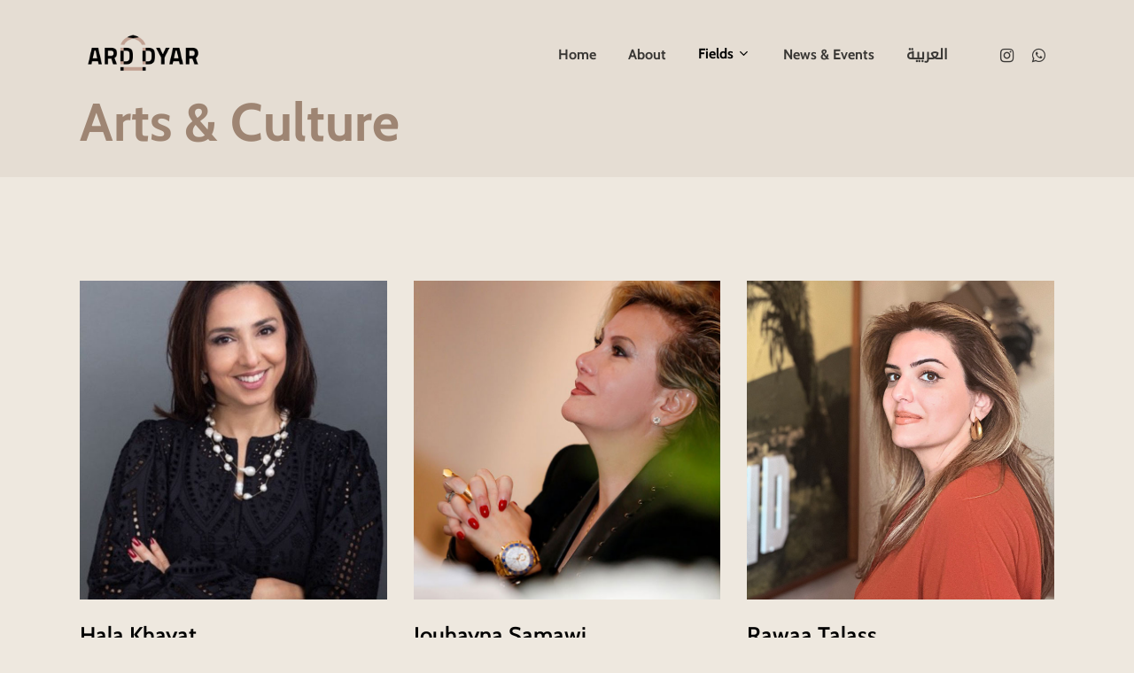

--- FILE ---
content_type: text/html; charset=UTF-8
request_url: https://ard-dyar.com/arts-culture/
body_size: 16203
content:
<!doctype html>
<html dir="ltr" lang="en-US" prefix="og: https://ogp.me/ns#" class="no-js">
<head>
	<meta charset="UTF-8">
	<meta name="viewport" content="width=device-width, initial-scale=1, maximum-scale=1, user-scalable=0" /><title>Arts &amp; Culture | Ard-Dyar</title>

		<!-- All in One SEO 4.9.1.1 - aioseo.com -->
	<meta name="description" content="Arts &amp; Culture: Hala Khayat Jouhayna Samawi Shireen Atassi Wisam Alhariri" />
	<meta name="robots" content="max-image-preview:large" />
	<meta name="google-site-verification" content="google9d21e6700fc1a646" />
	<link rel="canonical" href="https://ard-dyar.com/arts-culture/" />
	<meta name="generator" content="All in One SEO (AIOSEO) 4.9.1.1" />
		<meta property="og:locale" content="en_US" />
		<meta property="og:site_name" content="Ard-Dyar | initiative" />
		<meta property="og:type" content="article" />
		<meta property="og:title" content="Arts &amp; Culture | Ard-Dyar" />
		<meta property="og:description" content="Arts &amp; Culture: Hala Khayat Jouhayna Samawi Shireen Atassi Wisam Alhariri" />
		<meta property="og:url" content="https://ard-dyar.com/arts-culture/" />
		<meta property="og:image" content="https://ard-dyar.com/wp-content/uploads/2023/01/logo.png" />
		<meta property="og:image:secure_url" content="https://ard-dyar.com/wp-content/uploads/2023/01/logo.png" />
		<meta property="og:image:width" content="400" />
		<meta property="og:image:height" content="154" />
		<meta property="article:published_time" content="2023-05-06T20:21:58+00:00" />
		<meta property="article:modified_time" content="2023-10-03T18:24:24+00:00" />
		<meta name="twitter:card" content="summary_large_image" />
		<meta name="twitter:title" content="Arts &amp; Culture | Ard-Dyar" />
		<meta name="twitter:description" content="Arts &amp; Culture: Hala Khayat Jouhayna Samawi Shireen Atassi Wisam Alhariri" />
		<meta name="twitter:image" content="https://ard-dyar.com/wp-content/uploads/2023/01/logo.png" />
		<script type="application/ld+json" class="aioseo-schema">
			{"@context":"https:\/\/schema.org","@graph":[{"@type":"BreadcrumbList","@id":"https:\/\/ard-dyar.com\/arts-culture\/#breadcrumblist","itemListElement":[{"@type":"ListItem","@id":"https:\/\/ard-dyar.com#listItem","position":1,"name":"Home","item":"https:\/\/ard-dyar.com","nextItem":{"@type":"ListItem","@id":"https:\/\/ard-dyar.com\/arts-culture\/#listItem","name":"Arts &#038; Culture"}},{"@type":"ListItem","@id":"https:\/\/ard-dyar.com\/arts-culture\/#listItem","position":2,"name":"Arts &#038; Culture","previousItem":{"@type":"ListItem","@id":"https:\/\/ard-dyar.com#listItem","name":"Home"}}]},{"@type":"Organization","@id":"https:\/\/ard-dyar.com\/#organization","name":"Ard-Dyar","description":"initiative","url":"https:\/\/ard-dyar.com\/","logo":{"@type":"ImageObject","url":"https:\/\/ard-dyar.com\/wp-content\/uploads\/2023\/01\/logo.png","@id":"https:\/\/ard-dyar.com\/arts-culture\/#organizationLogo","width":400,"height":154},"image":{"@id":"https:\/\/ard-dyar.com\/arts-culture\/#organizationLogo"},"sameAs":["https:\/\/instagram.com\/ard_dyar"]},{"@type":"WebPage","@id":"https:\/\/ard-dyar.com\/arts-culture\/#webpage","url":"https:\/\/ard-dyar.com\/arts-culture\/","name":"Arts & Culture | Ard-Dyar","description":"Arts & Culture: Hala Khayat Jouhayna Samawi Shireen Atassi Wisam Alhariri","inLanguage":"en-US","isPartOf":{"@id":"https:\/\/ard-dyar.com\/#website"},"breadcrumb":{"@id":"https:\/\/ard-dyar.com\/arts-culture\/#breadcrumblist"},"datePublished":"2023-05-06T20:21:58+00:00","dateModified":"2023-10-03T18:24:24+00:00"},{"@type":"WebSite","@id":"https:\/\/ard-dyar.com\/#website","url":"https:\/\/ard-dyar.com\/","name":"Ard-Dyar","description":"initiative","inLanguage":"en-US","publisher":{"@id":"https:\/\/ard-dyar.com\/#organization"}}]}
		</script>
		<!-- All in One SEO -->

<link rel="alternate" href="https://ard-dyar.com/ar/arts-culture-ar/" hreflang="ar" />
<link rel="alternate" href="https://ard-dyar.com/arts-culture/" hreflang="en" />
<link rel='dns-prefetch' href='//fonts.googleapis.com' />
<link rel="alternate" type="application/rss+xml" title="Ard-Dyar &raquo; Feed" href="https://ard-dyar.com/feed/" />
<link rel="alternate" type="application/rss+xml" title="Ard-Dyar &raquo; Comments Feed" href="https://ard-dyar.com/comments/feed/" />
<link rel="alternate" title="oEmbed (JSON)" type="application/json+oembed" href="https://ard-dyar.com/wp-json/oembed/1.0/embed?url=https%3A%2F%2Fard-dyar.com%2Farts-culture%2F&#038;lang=en" />
<link rel="alternate" title="oEmbed (XML)" type="text/xml+oembed" href="https://ard-dyar.com/wp-json/oembed/1.0/embed?url=https%3A%2F%2Fard-dyar.com%2Farts-culture%2F&#038;format=xml&#038;lang=en" />
		<!-- This site uses the Google Analytics by MonsterInsights plugin v9.10.1 - Using Analytics tracking - https://www.monsterinsights.com/ -->
							<script src="//www.googletagmanager.com/gtag/js?id=G-CDXZ7SB4EJ"  data-cfasync="false" data-wpfc-render="false" type="text/javascript" async></script>
			<script data-cfasync="false" data-wpfc-render="false" type="text/javascript">
				var mi_version = '9.10.1';
				var mi_track_user = true;
				var mi_no_track_reason = '';
								var MonsterInsightsDefaultLocations = {"page_location":"https:\/\/ard-dyar.com\/arts-culture\/"};
								if ( typeof MonsterInsightsPrivacyGuardFilter === 'function' ) {
					var MonsterInsightsLocations = (typeof MonsterInsightsExcludeQuery === 'object') ? MonsterInsightsPrivacyGuardFilter( MonsterInsightsExcludeQuery ) : MonsterInsightsPrivacyGuardFilter( MonsterInsightsDefaultLocations );
				} else {
					var MonsterInsightsLocations = (typeof MonsterInsightsExcludeQuery === 'object') ? MonsterInsightsExcludeQuery : MonsterInsightsDefaultLocations;
				}

								var disableStrs = [
										'ga-disable-G-CDXZ7SB4EJ',
									];

				/* Function to detect opted out users */
				function __gtagTrackerIsOptedOut() {
					for (var index = 0; index < disableStrs.length; index++) {
						if (document.cookie.indexOf(disableStrs[index] + '=true') > -1) {
							return true;
						}
					}

					return false;
				}

				/* Disable tracking if the opt-out cookie exists. */
				if (__gtagTrackerIsOptedOut()) {
					for (var index = 0; index < disableStrs.length; index++) {
						window[disableStrs[index]] = true;
					}
				}

				/* Opt-out function */
				function __gtagTrackerOptout() {
					for (var index = 0; index < disableStrs.length; index++) {
						document.cookie = disableStrs[index] + '=true; expires=Thu, 31 Dec 2099 23:59:59 UTC; path=/';
						window[disableStrs[index]] = true;
					}
				}

				if ('undefined' === typeof gaOptout) {
					function gaOptout() {
						__gtagTrackerOptout();
					}
				}
								window.dataLayer = window.dataLayer || [];

				window.MonsterInsightsDualTracker = {
					helpers: {},
					trackers: {},
				};
				if (mi_track_user) {
					function __gtagDataLayer() {
						dataLayer.push(arguments);
					}

					function __gtagTracker(type, name, parameters) {
						if (!parameters) {
							parameters = {};
						}

						if (parameters.send_to) {
							__gtagDataLayer.apply(null, arguments);
							return;
						}

						if (type === 'event') {
														parameters.send_to = monsterinsights_frontend.v4_id;
							var hookName = name;
							if (typeof parameters['event_category'] !== 'undefined') {
								hookName = parameters['event_category'] + ':' + name;
							}

							if (typeof MonsterInsightsDualTracker.trackers[hookName] !== 'undefined') {
								MonsterInsightsDualTracker.trackers[hookName](parameters);
							} else {
								__gtagDataLayer('event', name, parameters);
							}
							
						} else {
							__gtagDataLayer.apply(null, arguments);
						}
					}

					__gtagTracker('js', new Date());
					__gtagTracker('set', {
						'developer_id.dZGIzZG': true,
											});
					if ( MonsterInsightsLocations.page_location ) {
						__gtagTracker('set', MonsterInsightsLocations);
					}
										__gtagTracker('config', 'G-CDXZ7SB4EJ', {"forceSSL":"true","link_attribution":"true"} );
										window.gtag = __gtagTracker;										(function () {
						/* https://developers.google.com/analytics/devguides/collection/analyticsjs/ */
						/* ga and __gaTracker compatibility shim. */
						var noopfn = function () {
							return null;
						};
						var newtracker = function () {
							return new Tracker();
						};
						var Tracker = function () {
							return null;
						};
						var p = Tracker.prototype;
						p.get = noopfn;
						p.set = noopfn;
						p.send = function () {
							var args = Array.prototype.slice.call(arguments);
							args.unshift('send');
							__gaTracker.apply(null, args);
						};
						var __gaTracker = function () {
							var len = arguments.length;
							if (len === 0) {
								return;
							}
							var f = arguments[len - 1];
							if (typeof f !== 'object' || f === null || typeof f.hitCallback !== 'function') {
								if ('send' === arguments[0]) {
									var hitConverted, hitObject = false, action;
									if ('event' === arguments[1]) {
										if ('undefined' !== typeof arguments[3]) {
											hitObject = {
												'eventAction': arguments[3],
												'eventCategory': arguments[2],
												'eventLabel': arguments[4],
												'value': arguments[5] ? arguments[5] : 1,
											}
										}
									}
									if ('pageview' === arguments[1]) {
										if ('undefined' !== typeof arguments[2]) {
											hitObject = {
												'eventAction': 'page_view',
												'page_path': arguments[2],
											}
										}
									}
									if (typeof arguments[2] === 'object') {
										hitObject = arguments[2];
									}
									if (typeof arguments[5] === 'object') {
										Object.assign(hitObject, arguments[5]);
									}
									if ('undefined' !== typeof arguments[1].hitType) {
										hitObject = arguments[1];
										if ('pageview' === hitObject.hitType) {
											hitObject.eventAction = 'page_view';
										}
									}
									if (hitObject) {
										action = 'timing' === arguments[1].hitType ? 'timing_complete' : hitObject.eventAction;
										hitConverted = mapArgs(hitObject);
										__gtagTracker('event', action, hitConverted);
									}
								}
								return;
							}

							function mapArgs(args) {
								var arg, hit = {};
								var gaMap = {
									'eventCategory': 'event_category',
									'eventAction': 'event_action',
									'eventLabel': 'event_label',
									'eventValue': 'event_value',
									'nonInteraction': 'non_interaction',
									'timingCategory': 'event_category',
									'timingVar': 'name',
									'timingValue': 'value',
									'timingLabel': 'event_label',
									'page': 'page_path',
									'location': 'page_location',
									'title': 'page_title',
									'referrer' : 'page_referrer',
								};
								for (arg in args) {
																		if (!(!args.hasOwnProperty(arg) || !gaMap.hasOwnProperty(arg))) {
										hit[gaMap[arg]] = args[arg];
									} else {
										hit[arg] = args[arg];
									}
								}
								return hit;
							}

							try {
								f.hitCallback();
							} catch (ex) {
							}
						};
						__gaTracker.create = newtracker;
						__gaTracker.getByName = newtracker;
						__gaTracker.getAll = function () {
							return [];
						};
						__gaTracker.remove = noopfn;
						__gaTracker.loaded = true;
						window['__gaTracker'] = __gaTracker;
					})();
									} else {
										console.log("");
					(function () {
						function __gtagTracker() {
							return null;
						}

						window['__gtagTracker'] = __gtagTracker;
						window['gtag'] = __gtagTracker;
					})();
									}
			</script>
							<!-- / Google Analytics by MonsterInsights -->
		
<link data-optimized="2" rel="stylesheet" href="https://ard-dyar.com/wp-content/litespeed/css/2b5c11dbc428f3434123aea93515b83b.css?ver=98f35" />


















<style id='dynamic-css-inline-css' type='text/css'>
.no-rgba #header-space{display:none;}@media only screen and (max-width:999px){body #header-space[data-header-mobile-fixed="1"]{display:none;}#header-outer[data-mobile-fixed="false"]{position:absolute;}}@media only screen and (max-width:999px){body:not(.nectar-no-flex-height) #header-space[data-secondary-header-display="full"]:not([data-header-mobile-fixed="false"]){display:block!important;margin-bottom:-70px;}#header-space[data-secondary-header-display="full"][data-header-mobile-fixed="false"]{display:none;}}@media only screen and (min-width:1000px){#header-space{display:none;}.nectar-slider-wrap.first-section,.parallax_slider_outer.first-section,.full-width-content.first-section,.parallax_slider_outer.first-section .swiper-slide .content,.nectar-slider-wrap.first-section .swiper-slide .content,#page-header-bg,.nder-page-header,#page-header-wrap,.full-width-section.first-section{margin-top:0!important;}body #page-header-bg,body #page-header-wrap{height:123px;}body #search-outer{z-index:100000;}}@media only screen and (min-width:1000px){#page-header-wrap.fullscreen-header,#page-header-wrap.fullscreen-header #page-header-bg,html:not(.nectar-box-roll-loaded) .nectar-box-roll > #page-header-bg.fullscreen-header,.nectar_fullscreen_zoom_recent_projects,#nectar_fullscreen_rows:not(.afterLoaded) > div{height:100vh;}.wpb_row.vc_row-o-full-height.top-level,.wpb_row.vc_row-o-full-height.top-level > .col.span_12{min-height:100vh;}#page-header-bg[data-alignment-v="middle"] .span_6 .inner-wrap,#page-header-bg[data-alignment-v="top"] .span_6 .inner-wrap{padding-top:89px;}.nectar-slider-wrap[data-fullscreen="true"]:not(.loaded),.nectar-slider-wrap[data-fullscreen="true"]:not(.loaded) .swiper-container{height:calc(100vh + 2px)!important;}.admin-bar .nectar-slider-wrap[data-fullscreen="true"]:not(.loaded),.admin-bar .nectar-slider-wrap[data-fullscreen="true"]:not(.loaded) .swiper-container{height:calc(100vh - 30px)!important;}}@media only screen and (max-width:999px){#page-header-bg[data-alignment-v="middle"]:not(.fullscreen-header) .span_6 .inner-wrap,#page-header-bg[data-alignment-v="top"] .span_6 .inner-wrap{padding-top:54px;}.vc_row.top-level.full-width-section:not(.full-width-ns) > .span_12,#page-header-bg[data-alignment-v="bottom"] .span_6 .inner-wrap{padding-top:44px;}}@media only screen and (max-width:690px){.vc_row.top-level.full-width-section:not(.full-width-ns) > .span_12{padding-top:54px;}.vc_row.top-level.full-width-content .nectar-recent-posts-single_featured .recent-post-container > .inner-wrap{padding-top:44px;}}@media only screen and (max-width:999px){.full-width-ns .nectar-slider-wrap .swiper-slide[data-y-pos="middle"] .content,.full-width-ns .nectar-slider-wrap .swiper-slide[data-y-pos="top"] .content{padding-top:30px;}}@media only screen and (max-width:999px){.using-mobile-browser #nectar_fullscreen_rows:not(.afterLoaded):not([data-mobile-disable="on"]) > div{height:calc(100vh - 76px);}.using-mobile-browser .wpb_row.vc_row-o-full-height.top-level,.using-mobile-browser .wpb_row.vc_row-o-full-height.top-level > .col.span_12,[data-permanent-transparent="1"].using-mobile-browser .wpb_row.vc_row-o-full-height.top-level,[data-permanent-transparent="1"].using-mobile-browser .wpb_row.vc_row-o-full-height.top-level > .col.span_12{min-height:calc(100vh - 76px);}html:not(.nectar-box-roll-loaded) .nectar-box-roll > #page-header-bg.fullscreen-header,.nectar_fullscreen_zoom_recent_projects,.nectar-slider-wrap[data-fullscreen="true"]:not(.loaded),.nectar-slider-wrap[data-fullscreen="true"]:not(.loaded) .swiper-container,#nectar_fullscreen_rows:not(.afterLoaded):not([data-mobile-disable="on"]) > div{height:calc(100vh - 1px);}.wpb_row.vc_row-o-full-height.top-level,.wpb_row.vc_row-o-full-height.top-level > .col.span_12{min-height:calc(100vh - 1px);}body[data-transparent-header="false"] #ajax-content-wrap.no-scroll{min-height:calc(100vh - 1px);height:calc(100vh - 1px);}}#nectar_fullscreen_rows{background-color:transparent;}@media only screen and (max-width:999px){.vc_row.top_padding_tablet_20pct{padding-top:20%!important;}}@media only screen and (max-width:999px){.wpb_column.child_column.bottom_margin_tablet_20px{margin-bottom:20px!important;}}.nectar-post-grid[data-grid-item-height="50vh"] .nectar-post-grid-item{min-height:50vh;}.nectar-post-grid-wrap[data-style="content_under_image"] [data-grid-item-height="50vh"] .nectar-post-grid-item-bg{height:50vh;}.nectar-post-grid[data-border-radius="none"][data-text-layout="all_bottom_left_shadow"] .nectar-post-grid-item:before,.nectar-post-grid[data-border-radius="none"] .nectar-post-grid-item .inner,.nectar-post-grid[data-border-radius="none"] .bg-overlay{border-radius:0;}#ajax-content-wrap .nectar-post-grid[data-columns="1"] > .nectar-post-grid-item:nth-child(1){margin-top:0;}#ajax-content-wrap .nectar-post-grid[data-columns="1"] > .nectar-post-grid-item:last-child{margin-bottom:0;}.wpb_row.full-width-content .vc_col-sm-12 .nectar-post-grid[data-grid-spacing="15px"]{margin:15px;}.nectar-post-grid[data-grid-spacing="15px"]{margin-left:-15px;margin-right:-15px;}.nectar-post-grid[data-grid-spacing="15px"] .nectar-post-grid-item{margin:15px;}@media only screen and (min-width:1001px){body[data-body-border="1"] .wpb_row.full-width-content .vc_col-sm-12 .nectar-post-grid[data-grid-spacing="15px"]{margin:15px -14px;}}.nectar-post-grid[data-columns="4"][data-grid-spacing="15px"] .nectar-post-grid-item{width:calc(25% - 30px);}.nectar-post-grid[data-columns="3"][data-grid-spacing="15px"] .nectar-post-grid-item{width:calc(33.32% - 30px);}.nectar-post-grid[data-columns="2"][data-grid-spacing="15px"] .nectar-post-grid-item{width:calc(50% - 30px);}@media only screen and (max-width:999px) and (min-width:690px){body .nectar-post-grid[data-columns][data-grid-spacing="15px"]:not([data-columns="1"]):not([data-masonry="yes"]) .nectar-post-grid-item{width:calc(50% - 30px);}}.nectar-post-grid-item .bg-overlay[data-opacity="0.3"]{opacity:0.3;}.nectar-post-grid-item:hover .bg-overlay[data-hover-opacity="0.4"]{opacity:0.4;}.category-position-after-title .content{display:flex;flex-direction:column;}.category-position-after-title .meta-category{order:2;margin:0}.category-position-after-title .meta-category a{margin:10px 10px 0 0;}.category-position-after-title .item-main{order:1;}@media only screen and (min-width:1001px){.spacing-15px .nectar-post-grid-filters{padding-bottom:0;padding-top:15px;}.full-width-content .span_12 .spacing-15px .nectar-post-grid-filters{padding-top:30px;}}@media only screen and (max-width:1000px){.spacing-15px .nectar-post-grid-filters{padding-bottom:0;}}.nectar-split-heading .heading-line{display:block;overflow:hidden;position:relative}.nectar-split-heading .heading-line >div{display:block;transform:translateY(200%);-webkit-transform:translateY(200%)}.nectar-split-heading h1{margin-bottom:0}@media only screen and (min-width:1000px){.nectar-split-heading[data-custom-font-size="true"] h1,.nectar-split-heading[data-custom-font-size="true"] h2,.row .nectar-split-heading[data-custom-font-size="true"] h3,.row .nectar-split-heading[data-custom-font-size="true"] h4,.row .nectar-split-heading[data-custom-font-size="true"] h5,.row .nectar-split-heading[data-custom-font-size="true"] h6,.row .nectar-split-heading[data-custom-font-size="true"] i{font-size:inherit;line-height:inherit;}}@media only screen and (max-width:999px){.nectar-split-heading.font_size_tablet_9vw{font-size:9vw!important;line-height:9.9vw!important;}.nectar-split-heading.font_size_tablet_9vw *{font-size:inherit!important;line-height:inherit!important;}}.centered-text .nectar-split-heading[data-animation-type="line-reveal-by-space"] h1,.centered-text .nectar-split-heading[data-animation-type="line-reveal-by-space"] h2,.centered-text .nectar-split-heading[data-animation-type="line-reveal-by-space"] h3,.centered-text .nectar-split-heading[data-animation-type="line-reveal-by-space"] h4{margin:0 auto;}.nectar-split-heading[data-animation-type="line-reveal-by-space"]:not(.markup-generated){opacity:0;}@media only screen and (max-width:999px){.nectar-split-heading[data-m-rm-animation="true"]{opacity:1!important;}}.nectar-split-heading[data-animation-type="line-reveal-by-space"] > * > span{position:relative;display:inline-block;overflow:hidden;}.nectar-split-heading[data-animation-type="line-reveal-by-space"] span{vertical-align:bottom;}.nectar-split-heading[data-animation-type="line-reveal-by-space"] span,.nectar-split-heading[data-animation-type="line-reveal-by-space"]:not(.markup-generated) > *{line-height:1.2;}.nectar-split-heading[data-animation-type="line-reveal-by-space"][data-stagger="true"]:not([data-text-effect*="letter-reveal"]) span .inner{transition:transform 1.2s cubic-bezier(0.25,1,0.5,1),opacity 1.2s cubic-bezier(0.25,1,0.5,1);}.nectar-split-heading[data-animation-type="line-reveal-by-space"] span .inner{position:relative;display:inline-block;-webkit-transform:translateY(1.3em);transform:translateY(1.3em);}.nectar-split-heading[data-animation-type="line-reveal-by-space"] span .inner.animated{-webkit-transform:none;transform:none;opacity:1;}.nectar-split-heading[data-animation-type="line-reveal-by-space"][data-text-effect="letter-reveal-bottom"] > * > span{padding:0 .05em;margin:0 -0.05em;}@media only screen and ( max-width:1000px ){.nectar-split-heading[data-animation-type="line-reveal-by-space"][data-m-rm-animation="true"] span .inner{-webkit-transform:none;transform:none!important;opacity:1;}}.nectar-split-heading[data-animation-type="line-reveal-by-space"][data-align="left"]{display:flex;justify-content:flex-start;}.nectar-split-heading[data-animation-type="line-reveal-by-space"][data-align="center"]{display:flex;justify-content:center;}.nectar-split-heading[data-animation-type="line-reveal-by-space"][data-align="right"]{display:flex;justify-content:flex-end;}@media only screen and (max-width:1000px){.nectar-split-heading[data-animation-type="line-reveal-by-space"][data-m-align="left"]{display:flex;justify-content:flex-start;}.nectar-split-heading[data-animation-type="line-reveal-by-space"][data-m-align="center"]{display:flex;justify-content:center;}.nectar-split-heading[data-animation-type="line-reveal-by-space"][data-m-align="right"]{display:flex;justify-content:flex-end;}}@media only screen and (max-width:690px){.nectar-split-heading.font_size_phone_10vw{font-size:10vw!important;line-height:11vw!important;}.nectar-split-heading.font_size_phone_10vw *{font-size:inherit!important;line-height:inherit!important;}}@media only screen and (max-width:690px){.vc_row.top_padding_phone_25pct{padding-top:25%!important;}}.screen-reader-text,.nectar-skip-to-content:not(:focus){border:0;clip:rect(1px,1px,1px,1px);clip-path:inset(50%);height:1px;margin:-1px;overflow:hidden;padding:0;position:absolute!important;width:1px;word-wrap:normal!important;}.row .col img:not([srcset]){width:auto;}.row .col img.img-with-animation.nectar-lazy:not([srcset]){width:100%;}
span.meta-category {
    display: none;
}

#page-header-bg[data-post-hs="default_minimal"] .inner-wrap > a:not(:hover) {
    display: none;
}

.nectar-inherit-border-radius, body[data-button-style^="rounded"] .nectar-cta:not([data-style="material"]) .link_wrap, body[data-button-style^="rounded"] .nectar-button.see-through, body[data-button-style^="rounded"] .nectar-button.see-through-2, body[data-button-style^="rounded"] .nectar-button.see-through-3, body[data-button-style^="rounded"] .portfolio-filters-inline .container ul li a, body[data-button-style^="rounded"] .slide-out-widget-area-toggle[data-custom-color="true"] a:before, body[data-button-style^="rounded"] #to-top, body[data-button-style^="rounded"] .flex-direction-nav a, body[data-button-style^="rounded"] #pagination span, body[data-button-style^="rounded"] #pagination a, body[data-button-style^="rounded"] #pagination .next.inactive, body[data-button-style^="rounded"] #pagination .prev.inactive, body[data-button-style^="rounded"].woocommerce nav.woocommerce-pagination ul li a, body[data-button-style^="rounded"].woocommerce .container-wrap nav.woocommerce-pagination ul li span, body[data-button-style^="rounded"] .container-wrap nav.woocommerce-pagination ul li span, body[data-button-style^="rounded"].woocommerce-cart .wc-proceed-to-checkout a.checkout-button, body[data-button-style^="rounded"] #infscr-loading, body[data-button-style^="rounded"] input[type=submit], body[data-button-style^="rounded"] button[type=submit], body[data-button-style^="rounded"] input[type="button"], body[data-button-style^="rounded"] button, body[data-button-style^="rounded"] .nectar-button, body[data-button-style^="rounded"] .swiper-slide .button a, body[data-button-style^="rounded"] #top nav > ul > li[class*="button_solid_color"] > a:before, body[data-button-style^="rounded"] #top nav > ul > li[class*="button_bordered"] > a:before, body[data-button-style^="rounded"] .woocommerce.add_to_cart_inline a.button.add_to_cart_button, body[data-button-style^="rounded"] #header-outer .widget_shopping_cart a.button, .nectar-slide-in-cart.style_slide_in_click .widget_shopping_cart a.button, li[class*="menu-item-btn-style"] > a:before, li[class*="menu-item-btn-style"] > a:after {
    border-radius: 00px!important;
    -webkit-border-radius: 0px!important;}
    
#footer-outer #footer-widgets .col p:last-child {
    padding-bottom: 0;
    font-size: 14px;
    line-height: 20px;
}

table.footer {
    font-size: 14px;
    line-height: 20px;
}



div[data-style="default"] .toggle > .toggle-title a, div[data-style="default"] .toggle > .toggle-title {
    font-size: 18px;
}

.toggle>.toggle-title a i {
    color: #9e8573;
}

h3.toggle-title {
    border: solid 1px #9e857345;
}


body .toggle>div {
    background: #eee8df;
    box-shadow: 0 1px 4px 0px rgb(121 85 72 / 44%);
    padding-bottom:70px;
}

.wpcf7 form.sent .wpcf7-response-output {
    border-color: #9e8573;
}



/*--- 2 Column Form Styles Start ---*/

#left {
    width: 47%;
    float: left;
    margin-right:6%;
}
 
#right {
    width: 47%;
    float: left;
}
 
.clearfix:after {
    content:"\0020";
    display:block;
    height:0;
    clear:both;
    visibility:hidden;
    overflow:hidden;
    margin-bottom:10px;
}
 
.clearfix {
    display:block;
}

@media only screen and (max-width: 600px) {
  #right {
    width:100%
  }
  #left {
    width:100%
  } }
  
  
h2:lang(ar) {
font-family: 'Gudea', sans-serif;
font-family: 'Noto Kufi Arabic', sans-serif;
}

  
.nectar-split-heading.animated-in  h4:lang(ar) {
font-family: 'Gudea', sans-serif;
font-family: 'Noto Kufi Arabic', sans-serif;
}

  
p:lang(ar) {
font-family: 'Gudea', sans-serif;
font-family: 'Noto Kufi Arabic', sans-serif;
}

body[data-ext-responsive=true].single-post .heading-title[data-header-style=default_minimal] .entry-title:lang(ar) {
    font-size: 40px;
    font-family: 'Noto Kufi Arabic', sans-serif;
    line-height: 50px;
    color: #9e8573;
}

span.menu-title-text:lang(ar) {
    font-family: 'Gudea', sans-serif;
    font-family: 'Noto Kufi Arabic', sans-serif;
}

body[data-ext-responsive=true].single-post .heading-title[data-header-style=default_minimal] .entry-title {
    font-size:40px;
    line-height:50px;
    color:#9e8573;
}


#slide-out-widget-area .inner .off-canvas-menu-container li a:lang(ar) {
    font-family: 'Gudea', sans-serif;
    font-family: 'Noto Kufi Arabic', sans-serif;
}


td.footer-left {
    width: 75%;
}


@media only screen and (max-width: 600px) {
td.footer-left {
    width: 100%;
        display: block;
}
td.footer-right {
    width: 100%;
        display: block;
    padding-top: 20px;
}
}





/*--- 2 Column Form Styles End ---*/
/*# sourceURL=dynamic-css-inline-css */
</style>

<script type="text/javascript" src="https://ard-dyar.com/wp-content/plugins/google-analytics-for-wordpress/assets/js/frontend-gtag.min.js?ver=9.10.1" id="monsterinsights-frontend-script-js" async="async" data-wp-strategy="async"></script>
<script data-cfasync="false" data-wpfc-render="false" type="text/javascript" id='monsterinsights-frontend-script-js-extra'>/* <![CDATA[ */
var monsterinsights_frontend = {"js_events_tracking":"true","download_extensions":"doc,pdf,ppt,zip,xls,docx,pptx,xlsx","inbound_paths":"[{\"path\":\"\\\/go\\\/\",\"label\":\"affiliate\"},{\"path\":\"\\\/recommend\\\/\",\"label\":\"affiliate\"}]","home_url":"https:\/\/ard-dyar.com","hash_tracking":"false","v4_id":"G-CDXZ7SB4EJ"};/* ]]> */
</script>
<script type="text/javascript" src="https://ard-dyar.com/wp-includes/js/jquery/jquery.min.js?ver=3.7.1" id="jquery-core-js"></script>
<script type="text/javascript" src="https://ard-dyar.com/wp-includes/js/jquery/jquery-migrate.min.js?ver=3.4.1" id="jquery-migrate-js"></script>
<link rel="https://api.w.org/" href="https://ard-dyar.com/wp-json/" /><link rel="alternate" title="JSON" type="application/json" href="https://ard-dyar.com/wp-json/wp/v2/pages/6431" /><link rel="EditURI" type="application/rsd+xml" title="RSD" href="https://ard-dyar.com/xmlrpc.php?rsd" />
<meta name="generator" content="WordPress 6.9" />
<link rel='shortlink' href='https://ard-dyar.com/?p=6431' />
<script type="text/javascript"> var root = document.getElementsByTagName( "html" )[0]; root.setAttribute( "class", "js" ); </script><meta name="generator" content="Powered by WPBakery Page Builder - drag and drop page builder for WordPress."/>
<link rel="icon" href="https://ard-dyar.com/wp-content/uploads/2023/01/favicon.png" sizes="32x32" />
<link rel="icon" href="https://ard-dyar.com/wp-content/uploads/2023/01/favicon.png" sizes="192x192" />
<link rel="apple-touch-icon" href="https://ard-dyar.com/wp-content/uploads/2023/01/favicon.png" />
<meta name="msapplication-TileImage" content="https://ard-dyar.com/wp-content/uploads/2023/01/favicon.png" />
<noscript><style> .wpb_animate_when_almost_visible { opacity: 1; }</style></noscript>	
<link rel="preconnect" href="https://fonts.googleapis.com">
<link rel="preconnect" href="https://fonts.gstatic.com" crossorigin>

	




</head><body class="wp-singular page-template-default page page-id-6431 wp-theme-salient material wpb-js-composer js-comp-ver-6.9.1 vc_responsive" data-footer-reveal="false" data-footer-reveal-shadow="none" data-header-format="default" data-body-border="off" data-boxed-style="" data-header-breakpoint="1000" data-dropdown-style="minimal" data-cae="easeOutExpo" data-cad="1350" data-megamenu-width="contained" data-aie="fade-in" data-ls="fancybox" data-apte="standard" data-hhun="0" data-fancy-form-rcs="default" data-form-style="default" data-form-submit="regular" data-is="minimal" data-button-style="rounded_shadow" data-user-account-button="false" data-flex-cols="true" data-col-gap="40px" data-header-inherit-rc="false" data-header-search="false" data-animated-anchors="true" data-ajax-transitions="false" data-full-width-header="false" data-slide-out-widget-area="true" data-slide-out-widget-area-style="slide-out-from-right" data-user-set-ocm="off" data-loading-animation="none" data-bg-header="true" data-responsive="1" data-ext-responsive="true" data-ext-padding="90" data-header-resize="1" data-header-color="custom" data-cart="false" data-remove-m-parallax="" data-remove-m-video-bgs="" data-m-animate="0" data-force-header-trans-color="dark" data-smooth-scrolling="0" data-permanent-transparent="false" >
	
	<script type="text/javascript">
	 (function(window, document) {

		 if(navigator.userAgent.match(/(Android|iPod|iPhone|iPad|BlackBerry|IEMobile|Opera Mini)/)) {
			 document.body.className += " using-mobile-browser mobile ";
		 }

		 if( !("ontouchstart" in window) ) {

			 var body = document.querySelector("body");
			 var winW = window.innerWidth;
			 var bodyW = body.clientWidth;

			 if (winW > bodyW + 4) {
				 body.setAttribute("style", "--scroll-bar-w: " + (winW - bodyW - 4) + "px");
			 } else {
				 body.setAttribute("style", "--scroll-bar-w: 0px");
			 }
		 }

	 })(window, document);
   </script><a href="#ajax-content-wrap" class="nectar-skip-to-content">Skip to main content</a><div class="ocm-effect-wrap"><div class="ocm-effect-wrap-inner">	
	<div id="header-space"  data-header-mobile-fixed='1'></div> 
	
		<div id="header-outer" data-has-menu="true" data-has-buttons="no" data-header-button_style="default" data-using-pr-menu="false" data-mobile-fixed="1" data-ptnm="false" data-lhe="default" data-user-set-bg="#eee8df" data-format="default" data-permanent-transparent="false" data-megamenu-rt="0" data-remove-fixed="0" data-header-resize="1" data-cart="false" data-transparency-option="1" data-box-shadow="large" data-shrink-num="17" data-using-secondary="0" data-using-logo="1" data-logo-height="55" data-m-logo-height="44" data-padding="34" data-full-width="false" data-condense="false" data-transparent-header="true" data-transparent-shadow-helper="true" data-remove-border="true" class="transparent dark-slide">
		
<div id="search-outer" class="nectar">
	<div id="search">
		<div class="container">
			 <div id="search-box">
				 <div class="inner-wrap">
					 <div class="col span_12">
						  <form role="search" action="https://ard-dyar.com/" method="GET">
														 <input type="text" name="s" id="s" value="" aria-label="Search" placeholder="Search" />
							 
						<span>Hit enter to search or ESC to close</span>
												</form>
					</div><!--/span_12-->
				</div><!--/inner-wrap-->
			 </div><!--/search-box-->
			 <div id="close"><a href="#"><span class="screen-reader-text">Close Search</span>
				<span class="close-wrap"> <span class="close-line close-line1"></span> <span class="close-line close-line2"></span> </span>				 </a></div>
		 </div><!--/container-->
	</div><!--/search-->
</div><!--/search-outer-->

<header id="top">
	<div class="container">
		<div class="row">
			<div class="col span_3">
								<a id="logo" href="https://ard-dyar.com" data-supplied-ml-starting-dark="false" data-supplied-ml-starting="false" data-supplied-ml="false" >
					<img class="stnd skip-lazy default-logo dark-version" width="400" height="154" alt="Ard-Dyar" src="https://ard-dyar.com/wp-content/uploads/2023/01/logo.png" srcset="https://ard-dyar.com/wp-content/uploads/2023/01/logo.png 1x, https://ard-dyar.com/wp-content/uploads/2023/01/logo.png 2x" /><img class="starting-logo skip-lazy default-logo" width="400" height="154" alt="Ard-Dyar" src="https://ard-dyar.com/wp-content/uploads/2023/01/logo-white.png"  />				</a>
							</div><!--/span_3-->

			<div class="col span_9 col_last">
									<div class="nectar-mobile-only mobile-header"><div class="inner"></div></div>
													<div class="slide-out-widget-area-toggle mobile-icon slide-out-from-right" data-custom-color="false" data-icon-animation="simple-transform">
						<div> <a href="#sidewidgetarea" aria-label="Navigation Menu" aria-expanded="false" class="closed">
							<span class="screen-reader-text">Menu</span><span aria-hidden="true"> <i class="lines-button x2"> <i class="lines"></i> </i> </span>
						</a></div>
					</div>
				
									<nav>
													<ul class="sf-menu">
								<li id="menu-item-5910" class="menu-item menu-item-type-post_type menu-item-object-page menu-item-home nectar-regular-menu-item menu-item-5910"><a href="https://ard-dyar.com/"><span class="menu-title-text">Home</span></a></li>
<li id="menu-item-6094" class="menu-item menu-item-type-post_type menu-item-object-page nectar-regular-menu-item menu-item-6094"><a href="https://ard-dyar.com/about/"><span class="menu-title-text">About</span></a></li>
<li id="menu-item-6077" class="menu-item menu-item-type-post_type menu-item-object-page current-menu-ancestor current-menu-parent current_page_parent current_page_ancestor menu-item-has-children nectar-regular-menu-item sf-with-ul menu-item-6077"><a href="https://ard-dyar.com/fields/"><span class="menu-title-text">Fields</span><span class="sf-sub-indicator"><i class="fa fa-angle-down icon-in-menu" aria-hidden="true"></i></span></a>
<ul class="sub-menu">
	<li id="menu-item-6429" class="menu-item menu-item-type-post_type menu-item-object-page nectar-regular-menu-item menu-item-6429"><a href="https://ard-dyar.com/architect-interior-design/"><span class="menu-title-text">Architect &#038; Interior Design</span></a></li>
	<li id="menu-item-6433" class="menu-item menu-item-type-post_type menu-item-object-page current-menu-item page_item page-item-6431 current_page_item nectar-regular-menu-item menu-item-6433"><a href="https://ard-dyar.com/arts-culture/" aria-current="page"><span class="menu-title-text">Arts &#038; Culture</span></a></li>
	<li id="menu-item-6438" class="menu-item menu-item-type-post_type menu-item-object-page nectar-regular-menu-item menu-item-6438"><a href="https://ard-dyar.com/education/"><span class="menu-title-text">Education</span></a></li>
	<li id="menu-item-6441" class="menu-item menu-item-type-post_type menu-item-object-page nectar-regular-menu-item menu-item-6441"><a href="https://ard-dyar.com/fashion/"><span class="menu-title-text">Fashion</span></a></li>
	<li id="menu-item-6978" class="menu-item menu-item-type-post_type menu-item-object-page nectar-regular-menu-item menu-item-6978"><a href="https://ard-dyar.com/law/"><span class="menu-title-text">Law</span></a></li>
	<li id="menu-item-6450" class="menu-item menu-item-type-post_type menu-item-object-page nectar-regular-menu-item menu-item-6450"><a href="https://ard-dyar.com/media/"><span class="menu-title-text">Media</span></a></li>
	<li id="menu-item-6406" class="menu-item menu-item-type-post_type menu-item-object-page nectar-regular-menu-item menu-item-6406"><a href="https://ard-dyar.com/medical-health/"><span class="menu-title-text">Medical &#038; Health</span></a></li>
	<li id="menu-item-6453" class="menu-item menu-item-type-post_type menu-item-object-page nectar-regular-menu-item menu-item-6453"><a href="https://ard-dyar.com/ngos/"><span class="menu-title-text">NGOS</span></a></li>
	<li id="menu-item-6456" class="menu-item menu-item-type-post_type menu-item-object-page nectar-regular-menu-item menu-item-6456"><a href="https://ard-dyar.com/real-estate-construction/"><span class="menu-title-text">Real Estate &#038; Construction</span></a></li>
	<li id="menu-item-6407" class="menu-item menu-item-type-post_type menu-item-object-page nectar-regular-menu-item menu-item-6407"><a href="https://ard-dyar.com/technology/"><span class="menu-title-text">Technology</span></a></li>
</ul>
</li>
<li id="menu-item-6103" class="menu-item menu-item-type-post_type menu-item-object-page nectar-regular-menu-item menu-item-6103"><a href="https://ard-dyar.com/news/"><span class="menu-title-text">News &#038; Events</span></a></li>
<li id="menu-item-6733-ar" class="lang-item lang-item-66 lang-item-ar lang-item-first menu-item menu-item-type-custom menu-item-object-custom nectar-regular-menu-item menu-item-6733-ar"><a href="https://ard-dyar.com/ar/arts-culture-ar/" hreflang="ar" lang="ar"><span class="menu-title-text">العربية</span></a></li>
<li id="social-in-menu" class="button_social_group"><a target="_blank" rel="noopener" href="https://instagram.com/ard_dyar"><span class="screen-reader-text">instagram</span><i class="fa fa-instagram" aria-hidden="true"></i> </a><a target="_blank" rel="noopener" href="https://wa.me/971507315007"><span class="screen-reader-text">whatsapp</span><i class="fa fa-whatsapp" aria-hidden="true"></i> </a></li>							</ul>
													<ul class="buttons sf-menu" data-user-set-ocm="off">

								
							</ul>
						
					</nav>

					
				</div><!--/span_9-->

				
			</div><!--/row-->
					</div><!--/container-->
	</header>		
	</div>
		<div id="ajax-content-wrap">
<div class="container-wrap">
	<div class="container main-content" role="main">
		<div class="row">
			
		<div id="fws_697b1540b148f"  data-column-margin="default" data-midnight="dark" data-top-percent="8%" data-bottom-percent="2%"  class="wpb_row vc_row-fluid vc_row top-level full-width-section vc_row-o-equal-height vc_row-flex vc_row-o-content-middle  zindex-set top_padding_tablet_20pct top_padding_phone_25pct"  style="padding-top: calc(100vw * 0.08); padding-bottom: calc(100vw * 0.02);  z-index: 100;"><div class="row-bg-wrap" data-bg-animation="fade-in" data-bg-animation-delay="" data-bg-overlay="false"><div class="inner-wrap row-bg-layer" style="background-color: #e5ddd3;" ><div class="row-bg viewport-desktop using-bg-color"  style="background-color: #e5ddd3; "></div></div></div><div class="row_col_wrap_12 col span_12 dark left">
	<div  class="vc_col-sm-12 wpb_column column_container vc_column_container col no-extra-padding inherit_tablet inherit_phone "  data-padding-pos="all" data-has-bg-color="false" data-bg-color="" data-bg-opacity="1" data-animation="" data-delay="0" >
		<div class="vc_column-inner" >
			<div class="wpb_wrapper">
				<div id="fws_697b1540b497f" data-midnight="" data-column-margin="default" class="wpb_row vc_row-fluid vc_row inner_row vc_row-o-equal-height vc_row-flex vc_row-o-content-middle"  style=""><div class="row-bg-wrap"> <div class="row-bg" ></div> </div><div class="row_col_wrap_12_inner col span_12  left">
	<div  class="vc_col-sm-12 vc_col-md-9 wpb_column column_container vc_column_container col child_column no-extra-padding bottom_margin_tablet_20px inherit_tablet inherit_phone "    data-t-w-inherits="small_desktop" data-padding-pos="all" data-has-bg-color="false" data-bg-color="" data-bg-opacity="1" data-animation="" data-delay="0" >
		<div class="vc_column-inner" >
		<div class="wpb_wrapper">
			<div class="nectar-split-heading  font_size_tablet_9vw font_size_phone_10vw " data-align="default" data-m-align="inherit" data-text-effect="letter-reveal-bottom" data-animation-type="line-reveal-by-space" data-animation-delay="0" data-animation-offset="" data-m-rm-animation="true" data-stagger="true" data-custom-font-size="true" style="font-size: 60px; line-height: 64.8px;"><h1 style=" color: #9e8573;">Arts &amp; Culture</h1></div>
		</div> 
	</div>
	</div> 
</div></div>
			</div> 
		</div>
	</div> 
</div></div>
		<div id="fws_697b1540b56fc"  data-column-margin="default" data-midnight="dark" data-top-percent="8%" data-bottom-percent="4%"  class="wpb_row vc_row-fluid vc_row full-width-section"  style="padding-top: calc(100vw * 0.08); padding-bottom: calc(100vw * 0.04); "><div class="row-bg-wrap" data-bg-animation="none" data-bg-animation-delay="" data-bg-overlay="false"><div class="inner-wrap row-bg-layer" ><div class="row-bg viewport-desktop"  style=""></div></div></div><div class="row_col_wrap_12 col span_12 dark left">
	<div  class="vc_col-sm-12 wpb_column column_container vc_column_container col no-extra-padding inherit_tablet inherit_phone "  data-padding-pos="all" data-has-bg-color="false" data-bg-color="" data-bg-opacity="1" data-animation="" data-delay="0" >
		<div class="vc_column-inner" >
			<div class="wpb_wrapper">
				<div class='nectar-post-grid-wrap text-color-dark spacing-15px' data-el-settings='{"post_type":"portfolio","pagination":"none","image_size":"large","aspect_ratio_image_size":"","display_categories":"yes","display_excerpt":"yes","display_date":"0","color_overlay":"","color_overlay_opacity":"","color_overlay_hover_opacity":"","card_bg_color":"","grid_style":"content_under_image","hover_effect":"animated_underline_zoom","post_title_overlay":"","heading_tag":"default","enable_gallery_lightbox":"0","overlay_secondary_project_image":"","vertical_list_hover_effect":"none","vertical_list_read_more":""}' data-style='content_under_image' data-query='{"post_type":"portfolio","posts_per_page":"-1","order":"ASC","orderby":"title","offset":"0","cpt_name":"post","custom_query_tax":"","ignore_sticky_posts":""}' data-load-more-color='black' data-load-more-text='Load More'><div class="nectar-post-grid-filters" data-active-color="default" data-align="default" data-animation="fade-in-from-bottom" data-sortable=""><h4>Filter</h4><div><a href="#" data-filter="arts-culture" data-total-count="5">Arts &amp; Culture</a></div></div><div class="nectar-post-grid category-position-after-title " data-indicator="yes" data-indicator-style="default" data-indicator-text-color="#ffffff" data-indicator-color="#c1a192" data-indicator-text="View" data-columns="3" data-hover-effect="animated_underline_zoom" data-text-style="default" data-border-radius="none" data-grid-item-height="50vh" data-grid-spacing="15px" data-text-layout="top_left" data-text-color="dark" data-text-hover-color="dark" data-shadow-hover="" data-animation="fade-in-from-bottom" data-cat-click="static" data-lock-aspect=""  data-text-align="left" data-card=""><div class="nectar-post-grid-item nectar-underline" data-post-id="6287" data-has-img="true"> <div class="inner"><div class="nectar-post-grid-item-bg-wrap"><div class="nectar-post-grid-item-bg-wrap-inner"><a class="bg-wrap-link" aria-label="Hala Khayat" href="https://ard-dyar.com/fields/hala-khayat/"></a><div class="nectar-post-grid-item-bg"><img fetchpriority="high" decoding="async" width="683" height="1024" src="https://ard-dyar.com/wp-content/uploads/2023/03/Hala-Khayat2-683x1024.jpg" class="attachment-large size-large" alt="" srcset="https://ard-dyar.com/wp-content/uploads/2023/03/Hala-Khayat2-683x1024.jpg 683w, https://ard-dyar.com/wp-content/uploads/2023/03/Hala-Khayat2-200x300.jpg 200w, https://ard-dyar.com/wp-content/uploads/2023/03/Hala-Khayat2.jpg 700w" sizes="(max-width: 683px) 100vw, 683px" /></div></div></div><div class="content"><a class="nectar-post-grid-link" href="https://ard-dyar.com/fields/hala-khayat/" aria-label="Hala Khayat"></a><span class="meta-category"><a class="arts-culture" href="https://ard-dyar.com/project-type/arts-culture/">Arts &amp; Culture</a></span><div class="item-main"><h3 class="post-heading"><a href="https://ard-dyar.com/fields/hala-khayat/"><span>Hala Khayat</span></a></h3><div class="item-meta-extra"><span class="meta-excerpt">Regional Director, Art Dubai</span></div></div></div></div></div><div class="nectar-post-grid-item nectar-underline" data-post-id="6183" data-has-img="true"> <div class="inner"><div class="nectar-post-grid-item-bg-wrap"><div class="nectar-post-grid-item-bg-wrap-inner"><a class="bg-wrap-link" aria-label="Jouhayna Samawi" href="https://ard-dyar.com/fields/jouhayna-samawi/"></a><div class="nectar-post-grid-item-bg"><img decoding="async" width="700" height="897" src="https://ard-dyar.com/wp-content/uploads/2023/03/Jouhayna-Samawi.jpg" class="attachment-large size-large" alt="" srcset="https://ard-dyar.com/wp-content/uploads/2023/03/Jouhayna-Samawi.jpg 700w, https://ard-dyar.com/wp-content/uploads/2023/03/Jouhayna-Samawi-234x300.jpg 234w" sizes="(max-width: 700px) 100vw, 700px" /></div></div></div><div class="content"><a class="nectar-post-grid-link" href="https://ard-dyar.com/fields/jouhayna-samawi/" aria-label="Jouhayna Samawi"></a><span class="meta-category"><a class="arts-culture" href="https://ard-dyar.com/project-type/arts-culture/">Arts &amp; Culture</a></span><div class="item-main"><h3 class="post-heading"><a href="https://ard-dyar.com/fields/jouhayna-samawi/"><span>Jouhayna Samawi</span></a></h3><div class="item-meta-extra"><span class="meta-excerpt">co-founder of Ayyam Gallery</span></div></div></div></div></div><div class="nectar-post-grid-item nectar-underline" data-post-id="6999" data-has-img="true"> <div class="inner"><div class="nectar-post-grid-item-bg-wrap"><div class="nectar-post-grid-item-bg-wrap-inner"><a class="bg-wrap-link" aria-label="Rawaa Talass" href="https://ard-dyar.com/fields/rawaa-talass/"></a><div class="nectar-post-grid-item-bg"><img decoding="async" width="700" height="700" src="https://ard-dyar.com/wp-content/uploads/2025/01/rawa.jpg" class="attachment-large size-large" alt="" srcset="https://ard-dyar.com/wp-content/uploads/2025/01/rawa.jpg 700w, https://ard-dyar.com/wp-content/uploads/2025/01/rawa-300x300.jpg 300w, https://ard-dyar.com/wp-content/uploads/2025/01/rawa-150x150.jpg 150w, https://ard-dyar.com/wp-content/uploads/2025/01/rawa-100x100.jpg 100w, https://ard-dyar.com/wp-content/uploads/2025/01/rawa-140x140.jpg 140w, https://ard-dyar.com/wp-content/uploads/2025/01/rawa-500x500.jpg 500w, https://ard-dyar.com/wp-content/uploads/2025/01/rawa-350x350.jpg 350w" sizes="(max-width: 700px) 100vw, 700px" /></div></div></div><div class="content"><a class="nectar-post-grid-link" href="https://ard-dyar.com/fields/rawaa-talass/" aria-label="Rawaa Talass"></a><span class="meta-category"><a class="arts-culture" href="https://ard-dyar.com/project-type/arts-culture/">Arts &amp; Culture</a></span><div class="item-main"><h3 class="post-heading"><a href="https://ard-dyar.com/fields/rawaa-talass/"><span>Rawaa Talass</span></a></h3><div class="item-meta-extra"><span class="meta-excerpt">Arts and culture journalist</span></div></div></div></div></div><div class="nectar-post-grid-item nectar-underline" data-post-id="6155" data-has-img="true"> <div class="inner"><div class="nectar-post-grid-item-bg-wrap"><div class="nectar-post-grid-item-bg-wrap-inner"><a class="bg-wrap-link" aria-label="Shireen Atassi" href="https://ard-dyar.com/fields/shireen-atassi/"></a><div class="nectar-post-grid-item-bg"><img loading="lazy" decoding="async" width="700" height="714" src="https://ard-dyar.com/wp-content/uploads/2023/03/Shireen-Atassi-1.jpg" class="attachment-large size-large" alt="" srcset="https://ard-dyar.com/wp-content/uploads/2023/03/Shireen-Atassi-1.jpg 700w, https://ard-dyar.com/wp-content/uploads/2023/03/Shireen-Atassi-1-294x300.jpg 294w" sizes="auto, (max-width: 700px) 100vw, 700px" /></div></div></div><div class="content"><a class="nectar-post-grid-link" href="https://ard-dyar.com/fields/shireen-atassi/" aria-label="Shireen Atassi"></a><span class="meta-category"><a class="arts-culture" href="https://ard-dyar.com/project-type/arts-culture/">Arts &amp; Culture</a></span><div class="item-main"><h3 class="post-heading"><a href="https://ard-dyar.com/fields/shireen-atassi/"><span>Shireen Atassi</span></a></h3><div class="item-meta-extra"><span class="meta-excerpt">Director of the Atassi Foundation</span></div></div></div></div></div><div class="nectar-post-grid-item nectar-underline" data-post-id="6152" data-has-img="true"> <div class="inner"><div class="nectar-post-grid-item-bg-wrap"><div class="nectar-post-grid-item-bg-wrap-inner"><a class="bg-wrap-link" aria-label="Wisam Alhariri" href="https://ard-dyar.com/fields/wisam-alhariri/"></a><div class="nectar-post-grid-item-bg"><img loading="lazy" decoding="async" width="700" height="680" src="https://ard-dyar.com/wp-content/uploads/2023/03/Wisam-Alhariri.jpg" class="attachment-large size-large" alt="" srcset="https://ard-dyar.com/wp-content/uploads/2023/03/Wisam-Alhariri.jpg 700w, https://ard-dyar.com/wp-content/uploads/2023/03/Wisam-Alhariri-300x291.jpg 300w" sizes="auto, (max-width: 700px) 100vw, 700px" /></div></div></div><div class="content"><a class="nectar-post-grid-link" href="https://ard-dyar.com/fields/wisam-alhariri/" aria-label="Wisam Alhariri"></a><span class="meta-category"><a class="arts-culture" href="https://ard-dyar.com/project-type/arts-culture/">Arts &amp; Culture</a></span><div class="item-main"><h3 class="post-heading"><a href="https://ard-dyar.com/fields/wisam-alhariri/"><span>Wisam Alhariri</span></a></h3><div class="item-meta-extra"><span class="meta-excerpt">Exhibition Operation Head in Department of Culture and Tourism-Abu Dhabi</span></div></div></div></div></div></div></div>
			</div> 
		</div>
	</div> 
</div></div>
		</div>
	</div>
	</div>

<div id="footer-outer" data-midnight="light" data-cols="1" data-custom-color="true" data-disable-copyright="true" data-matching-section-color="false" data-copyright-line="true" data-using-bg-img="false" data-bg-img-overlay="0.8" data-full-width="false" data-using-widget-area="true" data-link-hover="underline">
	
		
	<div id="footer-widgets" data-has-widgets="true" data-cols="1">
		
		<div class="container">
			
						
			<div class="row">
				
								
				<div class="col span_12">
					<div id="custom_html-3" class="widget_text widget widget_custom_html"><div class="textwidget custom-html-widget"><table class="footer" style="width: 100%;" >
<tbody>
<tr>
<td class="footer-left" >Ard Dyar is an initiative that is anchored in community and was born from a desire to help shape the future.<br>
	Ard-Dyar is legally registered as nonprofit corporation. Its E.I. Number is 93-2471318


	<br><b>
	<a href="mailto:contact@ard-dyar.com" target="_blank">contact@ard-dyar.com</a><br></b>    
<b><a href="/feedback">Feeedback</a></b>  l   
	<b><a href="https://wa.me/971507315007" target="_blank">WhatsApp</a></b></td>
	
<td class="footer-right"  >Designed by: <a href="https://maysdomat.com/" target="_blank">Mays Domat</a><br>
© <span class="nectar-current-year">2026</span> Ard-Dyar.</td>
</tr>
</tbody>
</table></div></div>					</div>
					
											
						
													
															
							</div>
													</div><!--/container-->
					</div><!--/footer-widgets-->
					
						
</div><!--/footer-outer-->


	<div id="slide-out-widget-area-bg" class="slide-out-from-right dark">
				</div>

		<div id="slide-out-widget-area" class="slide-out-from-right" data-dropdown-func="separate-dropdown-parent-link" data-back-txt="Back">

			<div class="inner-wrap">
			<div class="inner" data-prepend-menu-mobile="false">

				<a class="slide_out_area_close" href="#"><span class="screen-reader-text">Close Menu</span>
					<span class="close-wrap"> <span class="close-line close-line1"></span> <span class="close-line close-line2"></span> </span>				</a>


									<div class="off-canvas-menu-container mobile-only" role="navigation">

						
						<ul class="menu">
							<li class="menu-item menu-item-type-post_type menu-item-object-page menu-item-home menu-item-5910"><a href="https://ard-dyar.com/">Home</a></li>
<li class="menu-item menu-item-type-post_type menu-item-object-page menu-item-6094"><a href="https://ard-dyar.com/about/">About</a></li>
<li class="menu-item menu-item-type-post_type menu-item-object-page current-menu-ancestor current-menu-parent current_page_parent current_page_ancestor menu-item-has-children menu-item-6077"><a href="https://ard-dyar.com/fields/">Fields</a>
<ul class="sub-menu">
	<li class="menu-item menu-item-type-post_type menu-item-object-page menu-item-6429"><a href="https://ard-dyar.com/architect-interior-design/">Architect &#038; Interior Design</a></li>
	<li class="menu-item menu-item-type-post_type menu-item-object-page current-menu-item page_item page-item-6431 current_page_item menu-item-6433"><a href="https://ard-dyar.com/arts-culture/" aria-current="page">Arts &#038; Culture</a></li>
	<li class="menu-item menu-item-type-post_type menu-item-object-page menu-item-6438"><a href="https://ard-dyar.com/education/">Education</a></li>
	<li class="menu-item menu-item-type-post_type menu-item-object-page menu-item-6441"><a href="https://ard-dyar.com/fashion/">Fashion</a></li>
	<li class="menu-item menu-item-type-post_type menu-item-object-page menu-item-6978"><a href="https://ard-dyar.com/law/">Law</a></li>
	<li class="menu-item menu-item-type-post_type menu-item-object-page menu-item-6450"><a href="https://ard-dyar.com/media/">Media</a></li>
	<li class="menu-item menu-item-type-post_type menu-item-object-page menu-item-6406"><a href="https://ard-dyar.com/medical-health/">Medical &#038; Health</a></li>
	<li class="menu-item menu-item-type-post_type menu-item-object-page menu-item-6453"><a href="https://ard-dyar.com/ngos/">NGOS</a></li>
	<li class="menu-item menu-item-type-post_type menu-item-object-page menu-item-6456"><a href="https://ard-dyar.com/real-estate-construction/">Real Estate &#038; Construction</a></li>
	<li class="menu-item menu-item-type-post_type menu-item-object-page menu-item-6407"><a href="https://ard-dyar.com/technology/">Technology</a></li>
</ul>
</li>
<li class="menu-item menu-item-type-post_type menu-item-object-page menu-item-6103"><a href="https://ard-dyar.com/news/">News &#038; Events</a></li>
<li class="lang-item lang-item-66 lang-item-ar lang-item-first menu-item menu-item-type-custom menu-item-object-custom menu-item-6733-ar"><a href="https://ard-dyar.com/ar/arts-culture-ar/" hreflang="ar" lang="ar">العربية</a></li>

						</ul>

						<ul class="menu secondary-header-items">
													</ul>
					</div>
					
				</div>

				<div class="bottom-meta-wrap"><ul class="off-canvas-social-links mobile-only"><li><a target="_blank" rel="noopener" href="https://instagram.com/ard_dyar"><span class="screen-reader-text">instagram</span><i class="fa fa-instagram" aria-hidden="true"></i> </a></li><li><a target="_blank" rel="noopener" href="https://wa.me/971507315007"><span class="screen-reader-text">whatsapp</span><i class="fa fa-whatsapp" aria-hidden="true"></i> </a></li></ul></div><!--/bottom-meta-wrap--></div> <!--/inner-wrap-->
				</div>
		
</div> <!--/ajax-content-wrap-->

</div></div><!--/ocm-effect-wrap--><script type="speculationrules">
{"prefetch":[{"source":"document","where":{"and":[{"href_matches":"/*"},{"not":{"href_matches":["/wp-*.php","/wp-admin/*","/wp-content/uploads/*","/wp-content/*","/wp-content/plugins/*","/wp-content/themes/salient/*","/*\\?(.+)"]}},{"not":{"selector_matches":"a[rel~=\"nofollow\"]"}},{"not":{"selector_matches":".no-prefetch, .no-prefetch a"}}]},"eagerness":"conservative"}]}
</script>
<script type="text/html" id="wpb-modifications"></script><script type="module"  src="https://ard-dyar.com/wp-content/plugins/all-in-one-seo-pack/dist/Lite/assets/table-of-contents.95d0dfce.js?ver=4.9.1.1" id="aioseo/js/src/vue/standalone/blocks/table-of-contents/frontend.js-js"></script>
<script type="text/javascript" src="https://ard-dyar.com/wp-includes/js/dist/hooks.min.js?ver=dd5603f07f9220ed27f1" id="wp-hooks-js"></script>
<script type="text/javascript" src="https://ard-dyar.com/wp-includes/js/dist/i18n.min.js?ver=c26c3dc7bed366793375" id="wp-i18n-js"></script>
<script type="text/javascript" id="wp-i18n-js-after">
/* <![CDATA[ */
wp.i18n.setLocaleData( { 'text direction\u0004ltr': [ 'ltr' ] } );
//# sourceURL=wp-i18n-js-after
/* ]]> */
</script>
<script type="text/javascript" src="https://ard-dyar.com/wp-content/plugins/contact-form-7/includes/swv/js/index.js?ver=6.1.4" id="swv-js"></script>
<script type="text/javascript" id="contact-form-7-js-before">
/* <![CDATA[ */
var wpcf7 = {
    "api": {
        "root": "https:\/\/ard-dyar.com\/wp-json\/",
        "namespace": "contact-form-7\/v1"
    },
    "cached": 1
};
//# sourceURL=contact-form-7-js-before
/* ]]> */
</script>
<script type="text/javascript" src="https://ard-dyar.com/wp-content/plugins/contact-form-7/includes/js/index.js?ver=6.1.4" id="contact-form-7-js"></script>
<script type="text/javascript" id="pt-cv-content-views-script-js-extra">
/* <![CDATA[ */
var PT_CV_PUBLIC = {"_prefix":"pt-cv-","page_to_show":"5","_nonce":"f24e9c2f24","is_admin":"","is_mobile":"","ajaxurl":"https://ard-dyar.com/wp-admin/admin-ajax.php","lang":"en","loading_image_src":"[data-uri]","is_mobile_tablet":"","sf_no_post_found":"No posts found.","lf__separator":","};
var PT_CV_PAGINATION = {"first":"\u00ab","prev":"\u2039","next":"\u203a","last":"\u00bb","goto_first":"Go to first page","goto_prev":"Go to previous page","goto_next":"Go to next page","goto_last":"Go to last page","current_page":"Current page is","goto_page":"Go to page"};
//# sourceURL=pt-cv-content-views-script-js-extra
/* ]]> */
</script>
<script type="text/javascript" src="https://ard-dyar.com/wp-content/plugins/content-views-query-and-display-post-page/public/assets/js/cv.js?ver=4.2.1" id="pt-cv-content-views-script-js"></script>
<script type="text/javascript" src="https://ard-dyar.com/wp-content/plugins/pt-content-views-pro/public/assets/js/cvpro.min.js?ver=5.10" id="pt-cv-public-pro-script-js"></script>
<script type="text/javascript" id="pll_cookie_script-js-after">
/* <![CDATA[ */
(function() {
				var expirationDate = new Date();
				expirationDate.setTime( expirationDate.getTime() + 31536000 * 1000 );
				document.cookie = "pll_language=en; expires=" + expirationDate.toUTCString() + "; path=/; secure; SameSite=Lax";
			}());

//# sourceURL=pll_cookie_script-js-after
/* ]]> */
</script>
<script type="text/javascript" src="https://ard-dyar.com/wp-content/themes/salient/js/build/third-party/jquery.easing.min.js?ver=1.3" id="jquery-easing-js"></script>
<script type="text/javascript" src="https://ard-dyar.com/wp-content/themes/salient/js/build/third-party/jquery.mousewheel.min.js?ver=3.1.13" id="jquery-mousewheel-js"></script>
<script type="text/javascript" src="https://ard-dyar.com/wp-content/themes/salient/js/build/priority.js?ver=15.0.7" id="nectar_priority-js"></script>
<script type="text/javascript" src="https://ard-dyar.com/wp-content/themes/salient/js/build/third-party/intersection-observer.min.js?ver=2.6.2" id="intersection-observer-js"></script>
<script type="text/javascript" src="https://ard-dyar.com/wp-content/themes/salient/js/build/third-party/transit.min.js?ver=0.9.9" id="nectar-transit-js"></script>
<script type="text/javascript" src="https://ard-dyar.com/wp-content/themes/salient/js/build/third-party/waypoints.js?ver=4.0.2" id="nectar-waypoints-js"></script>
<script type="text/javascript" src="https://ard-dyar.com/wp-content/plugins/salient-portfolio/js/third-party/imagesLoaded.min.js?ver=4.1.4" id="imagesLoaded-js"></script>
<script type="text/javascript" src="https://ard-dyar.com/wp-content/themes/salient/js/build/third-party/hoverintent.min.js?ver=1.9" id="hoverintent-js"></script>
<script type="text/javascript" src="https://ard-dyar.com/wp-content/themes/salient/js/build/third-party/jquery.fancybox.min.js?ver=3.3.8" id="fancyBox-js"></script>
<script type="text/javascript" src="https://ard-dyar.com/wp-content/themes/salient/js/build/third-party/anime.min.js?ver=4.5.1" id="anime-js"></script>
<script type="text/javascript" src="https://ard-dyar.com/wp-content/themes/salient/js/build/third-party/superfish.js?ver=1.5.8" id="superfish-js"></script>
<script type="text/javascript" id="nectar-frontend-js-extra">
/* <![CDATA[ */
var nectarLove = {"ajaxurl":"https://ard-dyar.com/wp-admin/admin-ajax.php","postID":"6431","rooturl":"https://ard-dyar.com","disqusComments":"false","loveNonce":"8dade23b8e","mapApiKey":""};
var nectarOptions = {"delay_js":"0","quick_search":"false","react_compat":"disabled","header_entrance":"false","mobile_header_format":"default","ocm_btn_position":"default","left_header_dropdown_func":"default","ajax_add_to_cart":"0","ocm_remove_ext_menu_items":"remove_images","woo_product_filter_toggle":"0","woo_sidebar_toggles":"true","woo_sticky_sidebar":"0","woo_minimal_product_hover":"default","woo_minimal_product_effect":"default","woo_related_upsell_carousel":"false","woo_product_variable_select":"default"};
var nectar_front_i18n = {"next":"Next","previous":"Previous"};
//# sourceURL=nectar-frontend-js-extra
/* ]]> */
</script>
<script type="text/javascript" src="https://ard-dyar.com/wp-content/themes/salient/js/build/init.js?ver=15.0.7" id="nectar-frontend-js"></script>
<script type="text/javascript" src="https://ard-dyar.com/wp-content/plugins/salient-core/js/third-party/touchswipe.min.js?ver=1.0" id="touchswipe-js"></script>
<script type="text/javascript" id="wpb_composer_front_js-js-extra">
/* <![CDATA[ */
var vcData = {"currentTheme":{"slug":"salient"}};
//# sourceURL=wpb_composer_front_js-js-extra
/* ]]> */
</script>
<script type="text/javascript" src="https://ard-dyar.com/wp-content/plugins/js_composer_salient/assets/js/dist/js_composer_front.min.js?ver=6.9.1" id="wpb_composer_front_js-js"></script>
<script id="wp-emoji-settings" type="application/json">
{"baseUrl":"https://s.w.org/images/core/emoji/17.0.2/72x72/","ext":".png","svgUrl":"https://s.w.org/images/core/emoji/17.0.2/svg/","svgExt":".svg","source":{"concatemoji":"https://ard-dyar.com/wp-includes/js/wp-emoji-release.min.js?ver=6.9"}}
</script>
<script type="module">
/* <![CDATA[ */
/*! This file is auto-generated */
const a=JSON.parse(document.getElementById("wp-emoji-settings").textContent),o=(window._wpemojiSettings=a,"wpEmojiSettingsSupports"),s=["flag","emoji"];function i(e){try{var t={supportTests:e,timestamp:(new Date).valueOf()};sessionStorage.setItem(o,JSON.stringify(t))}catch(e){}}function c(e,t,n){e.clearRect(0,0,e.canvas.width,e.canvas.height),e.fillText(t,0,0);t=new Uint32Array(e.getImageData(0,0,e.canvas.width,e.canvas.height).data);e.clearRect(0,0,e.canvas.width,e.canvas.height),e.fillText(n,0,0);const a=new Uint32Array(e.getImageData(0,0,e.canvas.width,e.canvas.height).data);return t.every((e,t)=>e===a[t])}function p(e,t){e.clearRect(0,0,e.canvas.width,e.canvas.height),e.fillText(t,0,0);var n=e.getImageData(16,16,1,1);for(let e=0;e<n.data.length;e++)if(0!==n.data[e])return!1;return!0}function u(e,t,n,a){switch(t){case"flag":return n(e,"\ud83c\udff3\ufe0f\u200d\u26a7\ufe0f","\ud83c\udff3\ufe0f\u200b\u26a7\ufe0f")?!1:!n(e,"\ud83c\udde8\ud83c\uddf6","\ud83c\udde8\u200b\ud83c\uddf6")&&!n(e,"\ud83c\udff4\udb40\udc67\udb40\udc62\udb40\udc65\udb40\udc6e\udb40\udc67\udb40\udc7f","\ud83c\udff4\u200b\udb40\udc67\u200b\udb40\udc62\u200b\udb40\udc65\u200b\udb40\udc6e\u200b\udb40\udc67\u200b\udb40\udc7f");case"emoji":return!a(e,"\ud83e\u1fac8")}return!1}function f(e,t,n,a){let r;const o=(r="undefined"!=typeof WorkerGlobalScope&&self instanceof WorkerGlobalScope?new OffscreenCanvas(300,150):document.createElement("canvas")).getContext("2d",{willReadFrequently:!0}),s=(o.textBaseline="top",o.font="600 32px Arial",{});return e.forEach(e=>{s[e]=t(o,e,n,a)}),s}function r(e){var t=document.createElement("script");t.src=e,t.defer=!0,document.head.appendChild(t)}a.supports={everything:!0,everythingExceptFlag:!0},new Promise(t=>{let n=function(){try{var e=JSON.parse(sessionStorage.getItem(o));if("object"==typeof e&&"number"==typeof e.timestamp&&(new Date).valueOf()<e.timestamp+604800&&"object"==typeof e.supportTests)return e.supportTests}catch(e){}return null}();if(!n){if("undefined"!=typeof Worker&&"undefined"!=typeof OffscreenCanvas&&"undefined"!=typeof URL&&URL.createObjectURL&&"undefined"!=typeof Blob)try{var e="postMessage("+f.toString()+"("+[JSON.stringify(s),u.toString(),c.toString(),p.toString()].join(",")+"));",a=new Blob([e],{type:"text/javascript"});const r=new Worker(URL.createObjectURL(a),{name:"wpTestEmojiSupports"});return void(r.onmessage=e=>{i(n=e.data),r.terminate(),t(n)})}catch(e){}i(n=f(s,u,c,p))}t(n)}).then(e=>{for(const n in e)a.supports[n]=e[n],a.supports.everything=a.supports.everything&&a.supports[n],"flag"!==n&&(a.supports.everythingExceptFlag=a.supports.everythingExceptFlag&&a.supports[n]);var t;a.supports.everythingExceptFlag=a.supports.everythingExceptFlag&&!a.supports.flag,a.supports.everything||((t=a.source||{}).concatemoji?r(t.concatemoji):t.wpemoji&&t.twemoji&&(r(t.twemoji),r(t.wpemoji)))});
//# sourceURL=https://ard-dyar.com/wp-includes/js/wp-emoji-loader.min.js
/* ]]> */
</script>
</body>
</html>

<!-- Page supported by LiteSpeed Cache 7.6.2 on 2026-01-29 08:07:28 -->